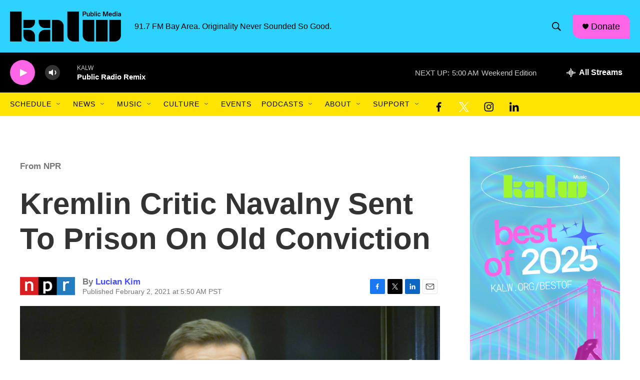

--- FILE ---
content_type: text/html; charset=utf-8
request_url: https://www.google.com/recaptcha/api2/aframe
body_size: 267
content:
<!DOCTYPE HTML><html><head><meta http-equiv="content-type" content="text/html; charset=UTF-8"></head><body><script nonce="tFXBG0j4O3YTdizx6i7smA">/** Anti-fraud and anti-abuse applications only. See google.com/recaptcha */ try{var clients={'sodar':'https://pagead2.googlesyndication.com/pagead/sodar?'};window.addEventListener("message",function(a){try{if(a.source===window.parent){var b=JSON.parse(a.data);var c=clients[b['id']];if(c){var d=document.createElement('img');d.src=c+b['params']+'&rc='+(localStorage.getItem("rc::a")?sessionStorage.getItem("rc::b"):"");window.document.body.appendChild(d);sessionStorage.setItem("rc::e",parseInt(sessionStorage.getItem("rc::e")||0)+1);localStorage.setItem("rc::h",'1769336113355');}}}catch(b){}});window.parent.postMessage("_grecaptcha_ready", "*");}catch(b){}</script></body></html>

--- FILE ---
content_type: application/javascript
request_url: https://container.orionplatform.com/script/gtm.js?timestamp=1769336109953&orion_account=786&orion_version=4&orion_event=gtm.dom&orion_url=https%3A%2F%2Fwww.kalw.org%2Fnpr-news%2Fnpr-news%2F2021-02-02%2Fkremlin-critic-navalny-sent-to-prison-on-old-conviction
body_size: 1042
content:
"use strict";(()=>{function r(c,a){let t=document.createElement("div");t.innerHTML=a,t.setAttribute("data-orion-script",c),Array.from(t.querySelectorAll("script")).forEach(n=>{var e;let o=document.createElement("script");Array.from(n.attributes).forEach(i=>{o.setAttribute(i.name,i.value)});let l=document.createTextNode(n.innerHTML);o.appendChild(l),(e=n.parentNode)==null||e.replaceChild(o,n)}),document.body.appendChild(t)}r("pixels-"+Date.now(),"\n<script>\n!function(f,b,e,v,n,t,s)\n{if(f.fbq)return;n=f.fbq=function(){n.callMethod?\nn.callMethod.apply(n,arguments):n.queue.push(arguments)};\nif(!f._fbq)f._fbq=n;n.push=n;n.loaded=!0;n.version='2.0';\nn.queue=[];t=b.createElement(e);t.async=!0;\nt.src=v;s=b.getElementsByTagName(e)[0];\ns.parentNode.insertBefore(t,s)}(window, document,'script',\n'https://connect.facebook.net/en_US/fbevents.js');\nfbq('init', '668306635774116');\nfbq('track', 'PageView');\n</script>\n<img src=\"https://www.facebook.com/tr?id=668306635774116&ev=PageView\" height=\"1\" width=\"1\" style=\"display:none\"/>\n\t\t\t<img src=\"https://container.orionplatform.com/track/pixel?account=786&type=facebook_page_view&id=668306635774116&url=https%3A%2F%2Fwww.kalw.org%2Fnpr-news%2Fnpr-news%2F2021-02-02%2Fkremlin-critic-navalny-sent-to-prison-on-old-conviction\" style=\"display: none;\" /><iframe src=\"https://15720492.fls.doubleclick.net/activityi;src=15720492;type=invmedia;cat=kalw-0;ord=3090063337246.113?\" width=\"1\" height=\"1\" frameborder=\"0\" style=\"display:none\"></iframe><img src=\"https://container.orionplatform.com/track/pixel?account=786&type=dv360_page_view&id=15720492&url=https%3A%2F%2Fwww.kalw.org%2Fnpr-news%2Fnpr-news%2F2021-02-02%2Fkremlin-critic-navalny-sent-to-prison-on-old-conviction\" style=\"display: none;\" />");})();
